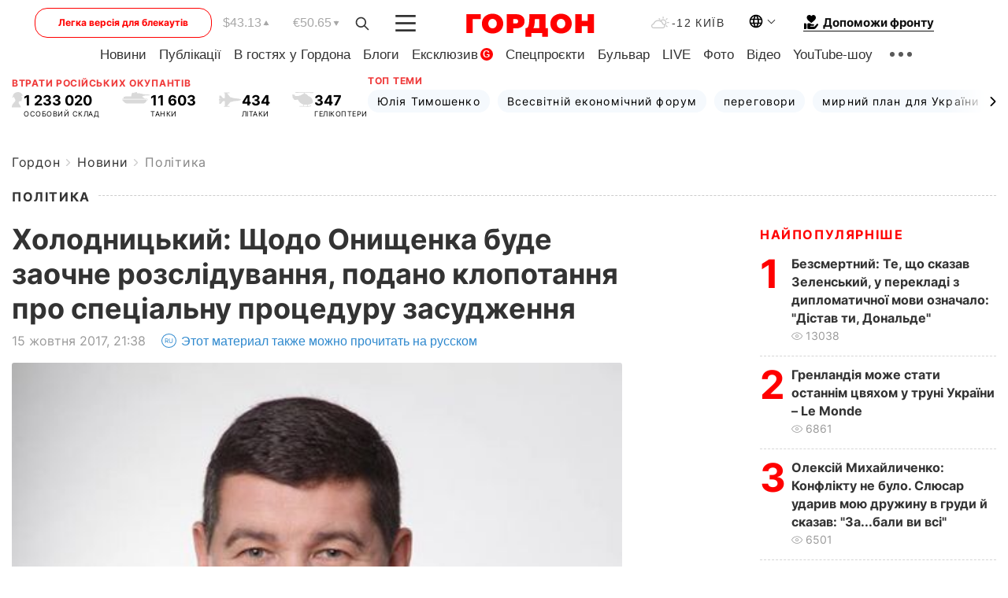

--- FILE ---
content_type: text/html; charset=utf-8
request_url: https://www.google.com/recaptcha/api2/aframe
body_size: 259
content:
<!DOCTYPE HTML><html><head><meta http-equiv="content-type" content="text/html; charset=UTF-8"></head><body><script nonce="GFanvwr7IGIbcPhQCx5k1w">/** Anti-fraud and anti-abuse applications only. See google.com/recaptcha */ try{var clients={'sodar':'https://pagead2.googlesyndication.com/pagead/sodar?'};window.addEventListener("message",function(a){try{if(a.source===window.parent){var b=JSON.parse(a.data);var c=clients[b['id']];if(c){var d=document.createElement('img');d.src=c+b['params']+'&rc='+(localStorage.getItem("rc::a")?sessionStorage.getItem("rc::b"):"");window.document.body.appendChild(d);sessionStorage.setItem("rc::e",parseInt(sessionStorage.getItem("rc::e")||0)+1);localStorage.setItem("rc::h",'1769282036645');}}}catch(b){}});window.parent.postMessage("_grecaptcha_ready", "*");}catch(b){}</script></body></html>

--- FILE ---
content_type: application/javascript; charset=utf-8
request_url: https://fundingchoicesmessages.google.com/f/AGSKWxWVK_7SVu6YPSOF9f3dWEt3DHm3PHaUMgwHLjMwaRgPZvhbSwhocqXiZvHz0ykO_rhYMT9hMGFycfwf3AR4RL48T9V8cHEGuHrncc5t_0hn4dJAxGlyOtEqWbVLomaFHoWEoQG8OCM1XVL4JecJ8XoPbqnlWPJzGSubdHdEBEJGVVngGwwccP-4JTXu/_.468x60_-ad-970-/video_ad_/slider_ad./subadz.
body_size: -1289
content:
window['24766581-da89-43cb-ab74-98f0e40b6aac'] = true;